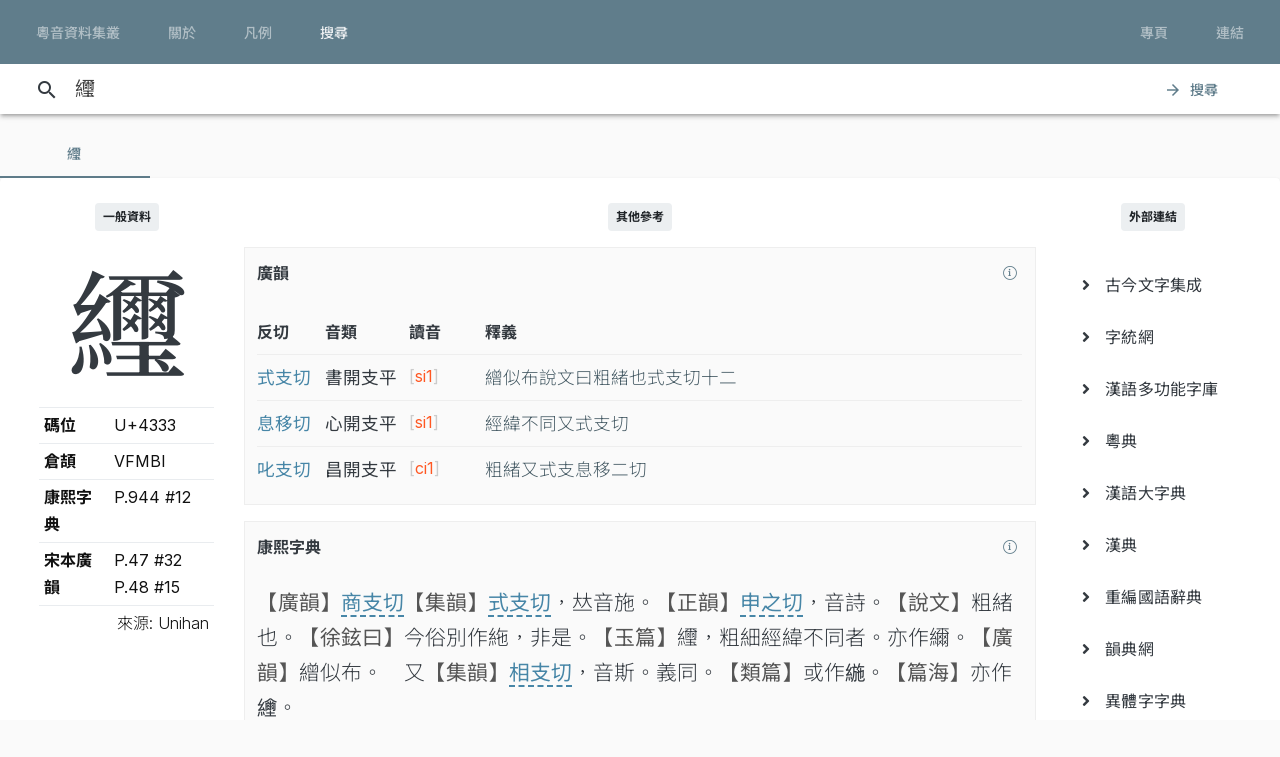

--- FILE ---
content_type: text/html; charset=UTF-8
request_url: https://jyut.net/query?q=%E4%8C%B3
body_size: 7055
content:




<!DOCTYPE html>
<html lang="zh-Hant-HK">
<head>
    <meta charset="utf-8">
    <title>“䌳”的粵語讀音 - 粵音資料集叢</title>
    <meta name="viewport" content="width=device-width, initial-scale=1">

            <meta name="Description" content="“䌳”的粵語讀音"/>
        <meta name="google" content="notranslate"/>

                <meta property="og:type" content="website"/>
        <meta property="og:title" content="粵音資料集叢"/>

        <meta property="og:image" content="/images/cover.png"/>
        <meta property="og:image:width" content="1800"/>
        <meta property="og:image:height" content="945"/>

        <meta property="og:description" content="“䌳”的粵語讀音"/>
    
    <link rel="manifest" href="/manifest.json">
    <meta name="theme-color" content="#677d89">

    <link rel="shortcut icon" href="/icons/favicon.png">
    <link rel="apple-touch-icon" href="/icons/touchicon-180.png">
    <meta name="apple-mobile-web-app-status-bar-style" content="default">

            <link rel="preconnect" href="https://fonts.googleapis.com" crossorigin>
        <link as="style"
              href="https://fonts.googleapis.com/css2?family=Inter:wght@100..900&family=Inconsolata:wdth,wght@50..200,200..900&display=swap"
              rel="preload">
        <link as="style" rel="preload" href="https://fonts.googleapis.com/icon?family=Material+Icons">
        <link as="style" rel="preload" href="https://cdn.jsdelivr.net/npm/chiron-sung-hk-webfont@latest/css/vf.min.css">
        <link as="style" rel="preload" href="https://cdn.jsdelivr.net/npm/chiron-hei-hk-webfont@latest/css/vf.min.css">

        <link href="https://fonts.googleapis.com/css2?family=Inter:wght@100..900&family=Inconsolata:wdth,wght@50..200,200..900&display=swap"
              rel="stylesheet">

        <link rel="stylesheet" href="https://fonts.googleapis.com/icon?family=Material+Icons">

        <link rel="stylesheet" href="https://cdn.jsdelivr.net/npm/chiron-sung-hk-webfont@latest/css/vf.min.css">
        <link rel="stylesheet" href="https://cdn.jsdelivr.net/npm/chiron-hei-hk-webfont@latest/css/vf.min.css">

        <link rel="stylesheet" href="/build/app.0b9fc0b8.css" data-turbo-track="reload">
    
    <script src="/build/runtime.f82f4939.js" defer data-turbo-track="reload"></script><script src="/build/635.c36b9c42.js" defer data-turbo-track="reload"></script><script src="/build/app.e6864e78.js" defer data-turbo-track="reload"></script>

                                                                                                            
            <!-- Google tag (gtag.js) -->
    <script async src="https://www.googletagmanager.com/gtag/js?id=G-5EHGSBQ0YR"></script>
    <script>
        window.dataLayer = window.dataLayer || [];

        function gtag() {
            dataLayer.push(arguments);
        }

        gtag('js', new Date());

        gtag('config', 'G-5EHGSBQ0YR');
    </script>
    
    </head>
<body id="page-query">
    
    <header class="mdc-top-app-bar inner" data-controller="top-app-bar">
        <div class="mdc-top-app-bar__row">
            <nav class="mdc-top-app-bar__section mdc-top-app-bar__section--align-start">
                                                                                                    <a href="/"
                       class="mdc-button mdc-button--top">
                        <div class="mdc-button__ripple"></div>
                        <span class="mdc-button__label">粵音資料集叢</span>
                    </a>
                                                                                                    <a href="/about"
                       class="mdc-button mdc-button--top">
                        <div class="mdc-button__ripple"></div>
                        <span class="mdc-button__label">關於</span>
                    </a>
                                                                                                    <a href="/usage"
                       class="mdc-button mdc-button--top">
                        <div class="mdc-button__ripple"></div>
                        <span class="mdc-button__label">凡例</span>
                    </a>
                                                                                                    <a href="/search"
                       class="mdc-button mdc-button--top active">
                        <div class="mdc-button__ripple"></div>
                        <span class="mdc-button__label">搜尋</span>
                    </a>
                            </nav>
            <section class="mdc-top-app-bar__section mdc-top-app-bar__section--align-end d-none d-xl-flex d-lg-flex
        d-md-flex"
                     role="toolbar">

                <div data-controller="dropdown-menu">
                    <button href="#" class="mdc-button mdc-button--top menu-button" data-menu="menu-book-links"
                            data-dropdown-menu-target="button"
                    >
                        <div class="mdc-button__ripple"></div>
                        <span class="mdc-button__label">專頁</span>
                    </button>
                    <div class="mdc-menu-surface--anchor">
                        <div class="mdc-menu mdc-menu-surface" tabindex="-1" id="menu-book-links"
                             data-dropdown-menu-target="menu"
                        >

                            
                            <ul class="mdc-list" role="menu" aria-hidden="true">
                                                                    <li class="mdc-list-item" role="menuitem" data-href="//lee1914.jyut.net"
                                        tabindex="-1">
                                        <span class="mdc-list-item__ripple"></span>
                                        <span class="mdc-list-item__text">分部分音廣話九聲字宗
                                            <small>(1914)</small></span>
                                    </li>
                                                                    <li class="mdc-list-item" role="menuitem" data-href="//lee1916.jyut.net"
                                        tabindex="-1">
                                        <span class="mdc-list-item__ripple"></span>
                                        <span class="mdc-list-item__text">廣話國語一貫未定稿
                                            <small>(1916)</small></span>
                                    </li>
                                                                    <li class="mdc-list-item" role="menuitem" data-href="//chiu1931.jyut.net"
                                        tabindex="-1">
                                        <span class="mdc-list-item__ripple"></span>
                                        <span class="mdc-list-item__text">民衆識字粵語拼音字彙
                                            <small>(1931)</small></span>
                                    </li>
                                                                    <li class="mdc-list-item" role="menuitem" data-href="//chan1939.jyut.net"
                                        tabindex="-1">
                                        <span class="mdc-list-item__ripple"></span>
                                        <span class="mdc-list-item__text">道漢字音
                                            <small>(1939)</small></span>
                                    </li>
                                                                    <li class="mdc-list-item" role="menuitem" data-href="//ile1992.jyut.net"
                                        tabindex="-1">
                                        <span class="mdc-list-item__ripple"></span>
                                        <span class="mdc-list-item__text">常用字廣州話讀音表
                                            <small>(1992)</small></span>
                                    </li>
                                                            </ul>
                        </div>
                    </div>
                </div>
                <div data-controller="dropdown-menu">
                    <button href="#" class="mdc-button mdc-button--top menu-button" data-menu="menu-other-links"
                            data-dropdown-menu-target="button"
                    >
                        <div class="mdc-button__ripple"></div>
                        <span class="mdc-button__label">連結</span>
                    </button>
                    <div class="mdc-menu-surface--anchor">
                        <div class="mdc-menu mdc-menu-surface" tabindex="-1" id="menu-other-links"
                             data-dropdown-menu-target="menu"
                        >

                            
                            <ul class="mdc-list" role="menu" aria-hidden="true">
                                                                                                            <li class="mdc-list-item" role="menuitem" data-href="http://www.savepropercantonese.com/"
                                            tabindex="-1">
                                            <span class="mdc-list-item__ripple"></span>
                                            <span class="mdc-list-item__text">解．救．正讀</span>
                                        </li>
                                                                                                                                                <li class="mdc-list-item" role="menuitem" data-href="https://github.com/jyutnet/cantonese-books-data"
                                            tabindex="-1">
                                            <span class="mdc-list-item__ripple"></span>
                                            <span class="mdc-list-item__text">Github 檔案庫（典籍資料檔）</span>
                                        </li>
                                                                                                </ul>
                        </div>
                    </div>
                </div>


            </section>
        </div>
    </header>

    <div class="mdc-top-app-bar--fixed-adjust">
                    <div class="elevation-demo-surface mdc-elevation--z3 search-box" id="search-bar"
                 data-controller="search"
                 data-search-validate-value="/validate"
            >
                <div class="container">
                    <i class="material-icons mdc-button__icon" aria-hidden="true">search</i>
                    <!--<div id="qbox">-->
                                                            <input placeholder="輸入要查詢的字（最多 20 個）或搜尋條件" maxlength="100"
                           value="䌳"
                           id="search-query"
                           data-action="keyup->search#queryKeyup mouseover->search#queryMouseOver"
                           data-search-target="query"
                    >
                    <!--</div>-->
                    <button class="mdc-button" id="search-submit"
                            data-action="search#go"
                    >
                        <i class="material-icons mdc-button__icon" aria-hidden="true">arrow_forward</i>
                        <div class="mdc-button__ripple"></div>
                        <span class="mdc-button__label">搜尋</span>
                    </button>
                </div>
            </div>
                <main>
                <p></p>

                            

<div data-controller="query-result" data-controller="query-result" data-query-result-order-toggle-url-value="/query?q=%E4%8C%B3&amp;sort=asc&amp;ajax=1" data-query-result-active-tab-index-value="0">

    <div class="mdc-dialog"
         role="alertdialog"
         aria-modal="true"
         aria-labelledby="my-dialog-title"
         aria-describedby="my-dialog-content"
         data-query-result-target="bookDetailDialog"
    >
        <div class="mdc-dialog__container">
            <div class="mdc-dialog__surface">
                <h2 class="mdc-dialog__title" id="my-dialog-title">書目資料</h2>
                <div class="mdc-dialog__content" id="book-detail-dialog-content"
                     data-query-result-target="bookDetailContent">
                </div>
                <footer class="mdc-dialog__actions">
                    <button type="button" class="mdc-button mdc-dialog__button" data-mdc-dialog-action="yes">
                        <div class="mdc-button__ripple"></div>
                        <span class="mdc-button__label">關閉</span>
                    </button>
                </footer>
            </div>
        </div>
        <div class="mdc-dialog__scrim"></div>
    </div>

    <section class="mdc-tab-bar" role="tablist" aria-label="Navigation"
             data-query-result-target="tabbar"
             data-action="MDCTabBar:activated->query-result#onTabActivated keydown@window->query-result#onKeyDown"
    >
        <div class="mdc-tab-scroller">
            <div class="mdc-tab-scroller__scroll-area">
                <div class="mdc-tab-scroller__scroll-content">
                                                                    
                            <button class="mdc-tab mdc-tab--active" role="tab"
            aria-selected="true"
            tabindex="0">
                  <span class="mdc-tab__content">
                    <span class="mdc-tab__text-label">                            䌳                        </span>
                  </span>
        <span class="mdc-tab-indicator mdc-tab-indicator--active">
                    <span class="mdc-tab-indicator__content mdc-tab-indicator__content--underline"></span>
                  </span>
        <span class="mdc-tab__ripple"></span>
    </button>

                                                        </div>
            </div>
        </div>
    </section>

    <section class="container-fluid mdc-card mdc-card-square">
                                
<article class="row word-query-result-container" id="tab-content-0"
        data-controller="searchable-block"
         data-action="selectionchange@document->searchable-block#onPointerDown scroll@document->searchable-block#onScroll"
         data-query-result-target="tab"
         data-tab-index="0"
>
            <div class="col-xl-4">
            <div class="word-meta-panel">
                <p class="column-title">
                    <span class="badge badge-primary">一般資料</span>
                </p>

                <div class="row">
                    <div class="col-md-8 col-lg-8 col-xl-24">
                        <h1 data-query-result-target="word" data-word="䌳">
                            䌳
                        </h1>
                    </div>
                    <div class="col-md-16 col-lg-16 col-xl-24">
                        <div id="wordMeta">
            <table class="table table-sm">
        <colgroup>
            <col style="width:40%">
            <col style="width:60%">
        </colgroup>
        <tbody>
        <tr>
            <th>碼位</th>
            <td>U+4333</td>
        </tr>
                                                                                                                        <tr>
                    <th>倉頡</th>
                    <td>
                        VFMBI
                    </td>
                </tr>
            
                                        <tr>
                    <th>康熙字典</th>
                    <td>
                        P.944 #12
                    </td>
                </tr>
                        
                            <tr>
                    <th>宋本廣韻</th>
                    <td>
                                                    P.47 #32<br/>
                                                    P.48 #15<br/>
                                            </td>
                </tr>
            
                    
        </tbody>
        <tfoot>
        <tr>
            <td class="text-right" colspan="2" style="font-weight: 300;">來源: Unihan</td>
        </tr>
        </tfoot>
    </table>
</div>

                    </div>
                </div>
            </div>
        </div>

        <div class="col-xl-16">

            


            
            
            

                            

    <p class="column-title">
        <span class="badge badge-primary">其他參考</span>
    </p>

    

    <div class="other-ref mdc-card mdc-card-square mdc-card--outlined">
        <div class="title">

            <button style="float:right; width:24px; height: 24px; min-width: 0;"
                    data-book-summary="&#x7B;&quot;title&quot;&#x3A;&quot;&#x5C;u5927&#x5C;u5b8b&#x5C;u91cd&#x5C;u4fee&#x5C;u5ee3&#x5C;u97fb&quot;,&quot;displayTitle&quot;&#x3A;&quot;&#x5C;u5927&#x5C;u5b8b&#x5C;u91cd&#x5C;u4fee&#x5C;u5ee3&#x5C;u97fb&quot;,&quot;isDisplayTitleOfficial&quot;&#x3A;true,&quot;author&quot;&#x3A;&quot;&#x5C;u9673&#x5C;u5f6d&#x5C;u5e74&#x5C;u3001&#x5C;u90b1&#x5C;u96cd&#x5C;u7b49&quot;,&quot;firstPublishYear&quot;&#x3A;&quot;1008&quot;,&quot;remarks&quot;&#x3A;&#x5B;&quot;&#x5C;u300a&#x5C;u5927&#x5C;u5b8b&#x5C;u91cd&#x5C;u4fee&#x5C;u5ee3&#x5C;u97fb&#x5C;u300b&#x5C;u7c21&#x5C;u7a31&#x5C;u300a&#x5C;u5ee3&#x5C;u97fb&#x5C;u300b&#x5C;uff0c&#x5C;u4fc2&#x5C;u9673&#x5C;u5f6d&#x5C;u5e74&#x5C;u7b49&#x5C;u4eba&#x5C;u5949&#x5C;u662d&#x5C;u91cd&#x5C;u4fee&#x5C;u300a&#x5C;u5207&#x5C;u97fb&#x5C;u300b&#x5C;u300a&#x5C;u5510&#x5C;u97fb&#x5C;u300b&#x5C;u800c&#x5C;u6210&#x5C;u3002&quot;,&quot;&#x5C;u672c&#x5C;u66f8&#x5C;u5167&#x5C;u5bb9&#x5C;u5f9e&#x20;https&#x3A;&#x5C;&#x2F;&#x5C;&#x2F;github.com&#x5C;&#x2F;nk2028&#x5C;&#x2F;qieyun-data&#x20;&#x5C;u53d6&#x5C;u5f97&#x5C;uff0c&#x5C;u7279&#x5C;u6b64&#x5C;u81f4&#x5C;u8b1d&#x5C;u3002&#x5C;u64da&#x5C;u7db2&#x5C;u7ad9&#x5C;u6240&#x5C;u8f09&#x5C;uff0c&#x5C;u8cc7&#x5C;u6599&#x5C;u6a94&#x5C;u4e43&#x5C;u64da&#x5C;u5f35&#x5C;u6c0f&#x5C;u6fa4&#x5C;u5b58&#x5C;u5802&#x5C;u7de8&#x5C;u7e82&#x5C;u800c&#x5C;u6210&#x5C;u3002&#x5C;u672c&#x5C;u7db2&#x5C;u6240&#x5C;u793a&#x5C;u5b57&#x5C;u97f3&#x5C;u53cd&#x5C;u5207&#x5C;u3001&#x5C;u97f3&#x5C;u97fb&#x5C;u5730&#x5C;u4f4d&#x5C;u6089&#x5C;u4f9d&#x5C;u539f&#x5C;u6a94&#x5C;uff0c&#x5C;u672a&#x5C;u6709&#x5C;u6539&#x5C;u52d5&#x5C;u3002&quot;,&quot;&#x5C;u300a&#x5C;u5ee3&#x5C;u97fb&#x5C;u300b&#x5C;u53cd&#x5C;u6620&#x5C;u65e9&#x5C;u671f&#x5C;u4e2d&#x5C;u53e4&#x5C;u6f22&#x5C;u8a9e&#x5C;u7684&#x5C;u8072&#x5C;u97fb&#x5C;u7cfb&#x5C;u7d71&#x5C;uff0c&#x5C;u8ddf&#x5C;u7cb5&#x5C;u97f3&#x5C;u7cfb&#x5C;u7d71&#x5C;u4e0d&#x5C;u540c&#x5C;u3002&#x5C;u4e0d&#x5C;u904e&#x5C;u5c0d&#x5C;u65bc&#x5C;u975e&#x5C;u5e38&#x5C;u7528&#x5C;u5b57&#x5C;uff0c&#x5C;u6c92&#x5C;u6709&#x5C;u73fe&#x5C;u4ee3&#x5C;u7cb5&#x5C;u97f3&#x5C;u6750&#x5C;u6599&#x5C;u4f9b&#x5C;u53c3&#x5C;u8003&#x5C;uff0c&#x5C;u5247&#x5C;u53ef&#x5C;u81ea&#x5C;u4e2d&#x5C;u53e4&#x5C;u97f3&#x5C;u63a8&#x5C;u6c42&#x5C;u3002&#x5C;u6240&#x5C;u4ee5&#x5C;uff0c&#x5C;u82e5&#x5C;u4e00&#x5C;u5b57&#x5C;u5728&#x5C;u300a&#x5C;u5ee3&#x5C;u97fb&#x5C;u300b&#x5C;u6709&#x5C;u6536&#x5C;u800c&#x5C;u672c&#x5C;u7db2&#x5C;u6c92&#x5C;u6709&#x5C;u7576&#x5C;u4ee3&#x5C;u7cb5&#x5C;u8b80&#x5C;u6216&#x5C;u6839&#x5C;u64da&#x5C;u6578&#x5C;u592a&#x5C;u5c11&#x5C;uff0c&#x5C;u672c&#x5C;u7db2&#x5C;u5c31&#x5C;u6703&#x5C;u986f&#x5C;u793a&#x5C;u76f8&#x5C;u95dc&#x5C;u7684&#x5C;u4e2d&#x5C;u53e4&#x5C;u53cd&#x5C;u5207&#x5C;u53ca&#x5C;u64ec&#x5C;u97f3&#x5C;u4f9b&#x5C;u53c3&#x5C;u8003&#x5C;u3002&quot;,&quot;&#x5C;u672c&#x5C;u7db2&#x5C;u6240&#x5C;u8f09&#x5C;u53c3&#x5C;u8003&#x5C;u7cb5&#x5C;u97f3&#x5C;u662f&#x5C;u64da&#x5C;u300a&#x5C;u5ee3&#x5C;u97fb&#x5C;u300b&#x5C;u63a8&#x5C;u5c0e&#x5C;u800c&#x5C;u4f86&#x5C;uff0c&#x5C;u4ee5&#x5C;u4eba&#x5C;u624b&#x5C;u9010&#x5C;u5c0f&#x5C;u97fb&#x5C;u8655&#x5C;u7406&#x5C;u3002&quot;,&quot;&#x5C;u82e5&#x5C;u5c0f&#x5C;u97fb&#x5C;u4e2d&#x5C;u5927&#x5C;u591a&#x5C;u6578&#x5C;u5e38&#x5C;u7528&#x5C;u5b57&#x5C;u5728&#x5C;u73fe&#x5C;u4ee3&#x5C;u5df2&#x5C;u7d93&#x5C;u6539&#x5C;u8b80&#x5C;uff0c&#x5C;u672c&#x5C;u7db2&#x5C;u6703&#x5C;u8996&#x5C;u60c5&#x5C;u6cc1&#x5C;u5c07&#x5C;u6574&#x5C;u500b&#x5C;u5c0f&#x5C;u97fb&#x5C;u64ec&#x5C;u70ba&#x5C;u73fe&#x5C;u4ee3&#x5C;u5be6&#x5C;u969b&#x5C;u8b80&#x5C;u97f3&#x5C;uff0c&#x5C;u6240&#x5C;u64ec&#x5C;u51fa&#x5C;u4e4b&#x5C;u8072&#x5C;u3001&#x5C;u97fb&#x5C;u3001&#x5C;u8abf&#x5C;u672a&#x5C;u5fc5&#x5C;u5b8c&#x5C;u5168&#x5C;u5c0d&#x5C;u61c9&#x5C;u539f&#x5C;u300a&#x5C;u5ee3&#x5C;u97fb&#x5C;u300b&#x5C;u4e4b&#x5C;u8072&#x5C;u97fb&#x5C;u5730&#x5C;u4f4d&#x5C;u3002&#x5C;u53c8&#x5C;u540c&#x5C;u4e00&#x5C;u5730&#x5C;u4f4d&#x5C;u4e4b&#x5C;u53cd&#x5C;u5207&#x5C;u4e5f&#x5C;u53ef&#x5C;u80fd&#x5C;u6703&#x5C;u5c0e&#x5C;u51fa&#x5C;u4e0d&#x5C;u540c&#x5C;u7684&#x5C;u7576&#x5C;u4ee3&#x5C;u7cb5&#x5C;u97f3&#x5C;uff0c&#x5C;u656c&#x5C;u5e0c&#x5C;u5782&#x5C;u6ce8&#x5C;u3002&quot;,&quot;&#x5C;u64ec&#x5C;u97f3&#x5C;u5c1a&#x5C;u5c6c&#x5C;u521d&#x5C;u6b65&#x5C;u968e&#x5C;u6bb5&#x5C;uff0c&#x5C;u50c5&#x5C;u4f9b&#x5C;u53c3&#x5C;u8003&#x5C;uff0c&#x5C;u4f7f&#x5C;u7528&#x5C;u6642&#x5C;u656c&#x5C;u8acb&#x5C;u7559&#x5C;u610f&#x5C;u3002&quot;&#x5D;&#x7D;"
                    class="source-info-button mdc-button"
                    data-action="query-result#showBookDetail"
            >
                <div class="mdc-button__ripple"></div>
                <span class="mdc-button__label"><i class="fal fa-info-circle"></i></span>
            </button>

            廣韻
        </div>

        
                                <div class="content">
            <table class="gwongwan">
                <thead>
                <tr>
                    <th>反切</th>
                    <th>音類</th>
                    <th>讀音</th>
                    <th class="d-none d-md-table-cell">釋義</th>
                </tr>
                </thead>
                <tbody>
                                                        <tr>
                        <td>式支切</td>
                        <td>
                            <span title="">書開支平</span>
                        </td>
                        <td>
                                                            <span class="modern-jyutping">
                                    <button
                    class="jyutping-button"
                    data-controller="jyutping"
                    data-action="click->jyutping#showDetails"
                    data-jyutping-url-value="/syllable/detail/si1"
            ><span class="jyutping-container">[<span
                    class="jyutping">si1</span>]</span></button></span>
                                                    </td>
                        <td class="d-none d-md-table-cell">
                                                        繒似布說文曰粗緒也式支切十二
                        </td>
                    </tr>
                    <tr class="d-md-none row-explanation">
                        <td colspan="3">
                                                        繒似布說文曰粗緒也式支切十二
                        </td>
                    </tr>
                                                        <tr>
                        <td>息移切</td>
                        <td>
                            <span title="">心開支平</span>
                        </td>
                        <td>
                                                            <span class="modern-jyutping">
                                    <button
                    class="jyutping-button"
                    data-controller="jyutping"
                    data-action="click->jyutping#showDetails"
                    data-jyutping-url-value="/syllable/detail/si1"
            ><span class="jyutping-container">[<span
                    class="jyutping">si1</span>]</span></button></span>
                                                    </td>
                        <td class="d-none d-md-table-cell">
                                                        經緯不同又式支切
                        </td>
                    </tr>
                    <tr class="d-md-none row-explanation">
                        <td colspan="3">
                                                        經緯不同又式支切
                        </td>
                    </tr>
                                                        <tr>
                        <td>叱支切</td>
                        <td>
                            <span title="">昌開支平</span>
                        </td>
                        <td>
                                                            <span class="modern-jyutping">
                                    <button
                    class="jyutping-button"
                    data-controller="jyutping"
                    data-action="click->jyutping#showDetails"
                    data-jyutping-url-value="/syllable/detail/ci1"
            ><span class="jyutping-container">[<span
                    class="jyutping">ci1</span>]</span></button></span>
                                                    </td>
                        <td class="d-none d-md-table-cell">
                                                        粗緒又式支息移二切
                        </td>
                    </tr>
                    <tr class="d-md-none row-explanation">
                        <td colspan="3">
                                                        粗緒又式支息移二切
                        </td>
                    </tr>
                                </tbody>
                            </table>
        </div>
    </div>


    <div class="other-ref mdc-card mdc-card-square mdc-card--outlined"
         data-controller="kangxi">
        <div class="title">

            <button style="float:right; width:24px; height: 24px; min-width: 0;"
                    data-book-summary="&#x7B;&quot;title&quot;&#x3A;&quot;&#x5C;u5eb7&#x5C;u7199&#x5C;u5b57&#x5C;u5178&quot;,&quot;displayTitle&quot;&#x3A;&quot;&#x5C;u5eb7&#x5C;u7199&#x5C;u5b57&#x5C;u5178&quot;,&quot;isDisplayTitleOfficial&quot;&#x3A;true,&quot;author&quot;&#x3A;&quot;&#x5C;u5f35&#x5C;u7389&#x5C;u66f8&#x5C;u3001&#x5C;u9673&#x5C;u5ef7&#x5C;u656c&#x5C;u7b49&quot;,&quot;firstPublishYear&quot;&#x3A;&quot;1716&quot;,&quot;remarks&quot;&#x3A;&#x5B;&quot;&#x5C;u672c&#x5C;u66f8&#x5C;u5167&#x5C;u5bb9&#x5C;uff0c&#x5C;u4f86&#x5C;u81ea&#x5C;u7db2&#x5C;u4e0a&#x5C;u5eb7&#x5C;u7199&#x5C;u5b57&#x5C;u5178&#x20;EXCEL&#x20;&#x5C;u6a94&#x5C;uff0c&#x5C;u65bc&#x20;2008&#x20;&#x5C;u5e74&#x5C;u4e0b&#x5C;u8f09&#x5C;u3002&quot;,&quot;&#x5C;u539f&#x5C;u8cc7&#x5C;u6599&#x5C;u6a94&#x5C;u7531&#x5C;u6709&#x5C;u5fc3&#x5C;u4eba&#x5C;u6240&#x5C;u7de8&#x5C;uff0c&#x5C;u60df&#x5C;u4f86&#x5C;u6e90&#x5C;u8cc7&#x5C;u8a0a&#x5C;u5df2&#x5C;u4f5a&#x5C;u3002&#x5C;u672a&#x5C;u6562&#x5C;u63a0&#x5C;u7f8e&#x5C;uff0c&#x5C;u7279&#x5C;u6b64&#x5C;u8aac&#x5C;u660e&#x5C;u3002&quot;,&quot;&#x5C;u70ba&#x5C;u65b9&#x5C;u4fbf&#x5C;u4f7f&#x5C;u7528&#x5C;u8005&#x5C;uff0c&#x5C;u6b63&#x5C;u6587&#x5C;u4e2d&#x5C;u7684&#x5C;u53cd&#x5C;u5207&#x5C;u8b80&#x5C;u97f3&#x5C;u6703&#x5C;u4ee5&#x5C;u4e0d&#x5C;u540c&#x5C;u5b57&#x5C;u9ad4&#x5C;u5f0f&#x5C;u6a23&#x5C;u6a19&#x5C;u793a&#x5C;u3002&#x5C;u9019&#x5C;u4e9b&#x5C;u53cd&#x5C;u5207&#x5C;u8b80&#x5C;u97f3&#x5C;u662f&#x5C;u7531&#x5C;u96fb&#x5C;u8166&#x5C;u7a0b&#x5C;u5f0f&#x5C;u5075&#x5C;u6e2c&#x5C;uff0c&#x5C;u672a&#x5C;u7d93&#x5C;u4eba&#x5C;u624b&#x5C;u6838&#x5C;u8b49&#x5C;uff0c&#x5C;u50c5&#x5C;u4f9b&#x5C;u53c3&#x5C;u8003&#x5C;uff0c&#x5C;u4f7f&#x5C;u7528&#x5C;u6642&#x5C;u8acb&#x5C;u7559&#x5C;u610f&#x5C;u3002&quot;,&quot;&#x5C;u9806&#x5C;u5e36&#x5C;u4e00&#x5C;u63d0&#x5C;uff0c&#x5C;u5b57&#x5C;u5178&#x5C;u4e2d&#x5C;u4e4b&#x5C;u76f4&#x5C;u97f3&#x5C;u4e26&#x5C;u4e0d&#x5C;u53ef&#x5C;u9760&#x5C;uff0c&#x5C;u6216&#x5C;u6709&#x5C;u53d7&#x5C;u7576&#x5C;u6642&#x5C;u7de8&#x5C;u8005&#x5C;u65b9&#x5C;u97f3&#x5C;u5f71&#x5C;u97ff&#x5C;uff0c&#x5C;u4e0d&#x5C;u61c9&#x5C;u5c07&#x5C;u4e4b&#x5C;u7576&#x5C;u6210&#x5C;u7cb5&#x5C;u97f3&#x5C;u76f4&#x5C;u63a5&#x5C;u8b80&#x5C;u51fa&#x5C;u3002&quot;&#x5D;&#x7D;"
                    class="source-info-button mdc-button"
                    data-action="query-result#showBookDetail"
            >
                <div class="mdc-button__ripple"></div>
                <span class="mdc-button__label"><i class="fal fa-info-circle"></i></span>
            </button>

            康熙字典
        </div>
                                        <div class="content" data-kangxi-target="content">                <div>
                                        <span class="src">【廣韻】</span><span class="fancit">商支切</span><span class="src">【集韻】</span><span class="fancit">式支切</span>，𠀤音施。<span class="src">【正韻】</span><span class="fancit">申之切</span>，音詩。<span class="src">【說文】</span>粗緒也。<span class="src">【徐鉉曰】</span>今俗別作絁，非是。<span class="src">【玉篇】</span>䌳，粗細經緯不同者。亦作䌤。<span class="src">【廣韻】</span>繒似布。　又<span class="src">【集韻】</span><span class="fancit">相支切</span>，音斯。義同。<span class="src">【類篇】</span>或作𦂛。<span class="src">【篇海】</span>亦作𦇲。                                    </div></div>
    </div>


                    </div>

        <div class="col-xl-4">

            <div class="external-references-panel">
                <p class="column-title">
                    <span class="badge badge-primary">外部連結</span>
                </p>

                <ul class="mdc-list">
                    <li class="mdc-list-item">
            <a role="menuitem" href="http://www.ccamc.co/cjkv.php?cjkv=%E4%8C%B3" target="_blank">
                <span class="mdc-list-item__ripple"></span>
                <span class="mdc-list-item__ripple"></span>
                <span class="mdc-list-item__text"><i class="fas fa-angle-right"></i> &nbsp;
            古今文字集成</span></a>
        </li>
                    <li class="mdc-list-item">
            <a role="menuitem" href="https://zi.tools/%E4%8C%B3" target="_blank">
                <span class="mdc-list-item__ripple"></span>
                <span class="mdc-list-item__ripple"></span>
                <span class="mdc-list-item__text"><i class="fas fa-angle-right"></i> &nbsp;
            字統網</span></a>
        </li>
                    <li class="mdc-list-item">
            <a role="menuitem" href="http://humanum.arts.cuhk.edu.hk/Lexis/lexi-mf/search.php?word=%E4%8C%B3" target="_blank">
                <span class="mdc-list-item__ripple"></span>
                <span class="mdc-list-item__ripple"></span>
                <span class="mdc-list-item__text"><i class="fas fa-angle-right"></i> &nbsp;
            漢語多功能字庫</span></a>
        </li>
                    <li class="mdc-list-item">
            <a role="menuitem" href="https://words.hk/zidin/wan/?q=%E4%8C%B3" target="_blank">
                <span class="mdc-list-item__ripple"></span>
                <span class="mdc-list-item__ripple"></span>
                <span class="mdc-list-item__text"><i class="fas fa-angle-right"></i> &nbsp;
            粵典</span></a>
        </li>
                    <li class="mdc-list-item">
            <a role="menuitem" href="https://homeinmists.ilotus.org/hd/hydzd.php?m=s&amp;p=1&amp;st=term&amp;kw=%E4%8C%B3" target="_blank">
                <span class="mdc-list-item__ripple"></span>
                <span class="mdc-list-item__ripple"></span>
                <span class="mdc-list-item__text"><i class="fas fa-angle-right"></i> &nbsp;
            漢語大字典</span></a>
        </li>
                    <li class="mdc-list-item">
            <a role="menuitem" href="https://www.zdic.net/hans/%E4%8C%B3" target="_blank">
                <span class="mdc-list-item__ripple"></span>
                <span class="mdc-list-item__ripple"></span>
                <span class="mdc-list-item__text"><i class="fas fa-angle-right"></i> &nbsp;
            漢典</span></a>
        </li>
                    <li class="mdc-list-item">
            <a role="menuitem" href="https://dict.revised.moe.edu.tw/search.jsp?md=1&amp;word=%E4%8C%B3&amp;qMd=0&amp;qCol=1" target="_blank">
                <span class="mdc-list-item__ripple"></span>
                <span class="mdc-list-item__ripple"></span>
                <span class="mdc-list-item__text"><i class="fas fa-angle-right"></i> &nbsp;
            重編國語辭典</span></a>
        </li>
                    <li class="mdc-list-item">
            <a role="menuitem" href="http://ytenx.org/zim?dzih=%E4%8C%B3&amp;dzyen=1&amp;jtkb=1&amp;jtdt=1" target="_blank">
                <span class="mdc-list-item__ripple"></span>
                <span class="mdc-list-item__ripple"></span>
                <span class="mdc-list-item__text"><i class="fas fa-angle-right"></i> &nbsp;
            韻典網</span></a>
        </li>
                    <li class="mdc-list-item">
            <a role="menuitem" href="https://dict.variants.moe.edu.tw/search.jsp?QTP=0&amp;WORD=%E4%8C%B3" target="_blank">
                <span class="mdc-list-item__ripple"></span>
                <span class="mdc-list-item__ripple"></span>
                <span class="mdc-list-item__text"><i class="fas fa-angle-right"></i> &nbsp;
            異體字字典</span></a>
        </li>
                    <li class="mdc-list-item">
            <a role="menuitem" href="http://glyphwiki.org/wiki/u4333" target="_blank">
                <span class="mdc-list-item__ripple"></span>
                <span class="mdc-list-item__ripple"></span>
                <span class="mdc-list-item__text"><i class="fas fa-angle-right"></i> &nbsp;
            GlyphWiki</span></a>
        </li>
                    <li class="mdc-list-item">
            <a role="menuitem" href="http://www.unicode.org/cgi-bin/GetUnihanData.pl?codepoint=4333" target="_blank">
                <span class="mdc-list-item__ripple"></span>
                <span class="mdc-list-item__ripple"></span>
                <span class="mdc-list-item__text"><i class="fas fa-angle-right"></i> &nbsp;
            Unihan</span></a>
        </li>
    </ul>
            </div>
        </div>
            </article>

                    </section>
</div>
                
                                                                                                        
                                                        
                                                
                                                                                                                
                        
                                                                                                                                
                                
                                                                                                                                                                                        
    

                            <div
            id="pronunciation-dialog"
            class="mdc-dialog"
            role="alertdialog"
            aria-modal="true"

            data-controller="pronunciation-dialog"
            data-action="showPronunciationDialog@document->pronunciation-dialog#invoke"
    >
        <div class="mdc-dialog__container">
            <div class="mdc-dialog__surface">
                <h2 class="mdc-dialog__title" id="pronunciation-dialog-title"><!--
     -->調聲表     <div class="auto-play-toggle">
        <button class="mdc-switch mdc-switch--unselected" type="button" role="switch" id="auto-play-toggle-btn"
                aria-checked="false"
                data-pronunciation-dialog-target="autoPlayToggle"
                data-action="click->pronunciation-dialog#toggleAutoPlay">
            <div class="mdc-switch__track"></div>
            <div class="mdc-switch__handle-track">
                <div class="mdc-switch__handle">
                    <div class="mdc-switch__shadow">
                        <div class="mdc-elevation-overlay"></div>
                    </div>
                    <div class="mdc-switch__ripple"></div>
                    <div class="mdc-switch__icons">
                        <svg class="mdc-switch__icon mdc-switch__icon--on" viewBox="0 0 24 24">
                            <path fill="#ffffff"
                                  d="M19.69,5.23L8.96,15.96l-4.23-4.23L2.96,13.5l6,6L21.46,7L19.69,5.23z"/>
                        </svg>
                        <svg class="mdc-switch__icon mdc-switch__icon--off" viewBox="0 0 24 24">
                            <path fill="#ffffff" d="M20 13H4v-2h16v2z"/>
                        </svg>
                    </div>
                </div>
            </div>
        </button>
        <label for="auto-play-toggle-btn">自動播放</label>
    </div>
<!--
                       --></h2>
                <div class="mdc-dialog__content">
                    <div role="progressbar" class="mdc-linear-progress mdc-linear-progress--indeterminate"
                         aria-valuemin="0" aria-valuemax="1" aria-valuenow="0"
                         data-pronunciation-dialog-target="progress">
                        <div class="mdc-linear-progress__buffer">
                            <div class="mdc-linear-progress__buffer-bar"></div>
                            <div class="mdc-linear-progress__buffer-dots"></div>
                        </div>
                        <div class="mdc-linear-progress__bar mdc-linear-progress__primary-bar">
                            <span class="mdc-linear-progress__bar-inner"></span>
                        </div>
                        <div class="mdc-linear-progress__bar mdc-linear-progress__secondary-bar">
                            <span class="mdc-linear-progress__bar-inner"></span>
                        </div>
                    </div>
                    <div class="content" data-pronunciation-dialog-target="content">
                    </div>
                </div>

                <footer class="mdc-dialog__actions">
                    <button type="button" class="mdc-button mdc-dialog__button"
                            data-action="pronunciation-dialog#playAll"
                            tabindex="2"
                    >
                        <div class="mdc-button__ripple"></div>
                        <span class="mdc-button__label">調聲</span>
                    </button>
                    <button type="button" class="mdc-button mdc-dialog__button"
                            data-mdc-dialog-action="yes" tabindex="1">
                        <div class="mdc-button__ripple"></div>
                        <span class="mdc-button__label">關閉</span>
                    </button>
                </footer>
            </div>
        </div>
        <div class="mdc-dialog__scrim"></div>
    </div>

                <div
            id="page-viewer-dialog"
            class="mdc-dialog mdc-dialog--fullscreen"
            role="alertdialog"
            aria-modal="true"

            data-controller="page-viewer-dialog"
            data-action="showPageViewerDialog@document->page-viewer-dialog#invoke"
    >
        <div class="mdc-dialog__container">
            <div class="mdc-dialog__surface">
                <div class="mdc-dialog__header">
                    <h2 class="mdc-dialog__title">
                        查看書頁
                    </h2>
                    <button class="mdc-icon-button material-icons mdc-dialog__close"
                            data-mdc-dialog-action="close">
                        close
                    </button>
                </div>
                <div class="mdc-dialog__content mdc-dialog--scrollable">
                    <div role="progressbar" class="mdc-linear-progress mdc-linear-progress--indeterminate"
                         aria-valuemin="0" aria-valuemax="1" aria-valuenow="0"
                         data-page-viewer-dialog-target="progress">
                        <div class="mdc-linear-progress__buffer">
                            <div class="mdc-linear-progress__buffer-bar"></div>
                            <div class="mdc-linear-progress__buffer-dots"></div>
                        </div>
                        <div class="mdc-linear-progress__bar mdc-linear-progress__primary-bar">
                            <span class="mdc-linear-progress__bar-inner"></span>
                        </div>
                        <div class="mdc-linear-progress__bar mdc-linear-progress__secondary-bar">
                            <span class="mdc-linear-progress__bar-inner"></span>
                        </div>
                    </div>
                    <div class="content" data-page-viewer-dialog-target="content">
                    </div>
                </div>

            </div>
        </div>
        <div class="mdc-dialog__scrim"></div>
    </div>

        </main>
    </div>
    <footer>
                                                                                                <div class="container">
            <p>&copy; 2014-2026 粵音資料集叢
            </p>

                    </div>
    </footer>
</body>
</html>
